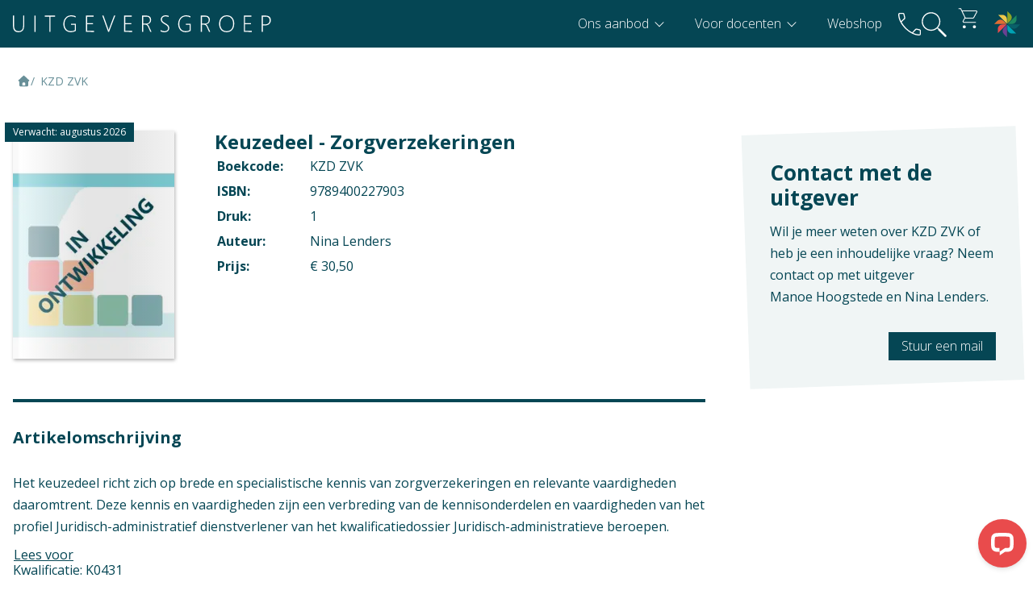

--- FILE ---
content_type: text/html; charset=UTF-8
request_url: https://www.uitgeversgroep.nl/9789400227903-keuzedeel-zorgverzekeringen
body_size: 10144
content:


<!DOCTYPE html>
<html lang="nl">
<head>
    <meta charset="utf-8">
    <meta name="viewport" content="width=device-width,initial-scale=1,maximum-scale=5">

            <meta name="theme-color" content="#054654">
        <meta name="msapplication-navbutton-color" content="#054654">
        <meta name="apple-mobile-web-app-status-bar-style" content="#054654">
    

    <link rel="preconnect" href="https://fonts.googleapis.com">
    <link rel="preconnect" href="https://fonts.gstatic.com" crossorigin>
    <link href="https://fonts.googleapis.com/css2?family=Open+Sans:wght@300..700&family=Noto+Sans:ital,wght@0,100..900;1,100..900&display=swap" rel="stylesheet">

        <link rel="stylesheet" href="https://fonts.googleapis.com/css2?family=Material+Symbols+Outlined:opsz,wght,FILL,GRAD@48,300,0,0" />


            <link rel="icon" href="/static/img/favicon.1765196387.ico" sizes="any">
                <link rel="apple-touch-icon" href="/static/img/icon-180x180.1765196387.png">
    


        <link rel="stylesheet" href="/static/css/default.1766484576.css">
            <style>
            body {
                --text: var(--blue);
            }
        </style>
    
            <script src="https://cdn-eu.readspeaker.com/script/14999/webReader/webReader.js?pids=wr" type="text/javascript" id="rs_req_Init"></script>
    <title>KZD ZVK | Uitgeversgroep</title>
<script>
            if ((navigator.doNotTrack != "1" && 0) || !0) {
                window.addEventListener("load", function(){
                    window.cookieconsent.initialise({
                        "palette": {
                            "popup": {
                                "background": "#054654",
                                "text": "#ffffff",
                                "link": "#ffffff"
                            },
                            "button": {
                                "background":  "block" === "wire" ? "transparent" :  "#e94b4c",
                                "text": "block" === "wire" ? "#e94b4c" : "#fff",
                                "border":  "block" === "wire" ? "#e94b4c" : undefined
                            },
                            "highlight": {
                                "background":  "block" === "wire" ? "transparent" :  "#e94b4c",
                                "text": "block" === "wire" ? "#e94b4c" : "#fff",
                                "border":  "block" === "wire" ? "#e94b4c" : undefined
                            }
                        },
                        "position": "bottom-left" === "toppush" ? "top" : "bottom-left",
                        "static": "bottom-left" === "toppush",
                        "theme": "block",
                        "type": "opt-in",
                        "content": {
                            "message": "<h3>Deze website maakt gebruik van cookies</h3><br>We gebruiken cookies om content en advertenties te personaliseren, om functies voor social media te bieden en om ons websiteverkeer te analyseren.&nbsp;",
                            "dismiss": "Cookies accepteren",
                            "link": "Meer informatie",
                            "href": "/privacy-en-veiligheid",
                            "allow":"Cookies toestaan",
                            "deny":"Weigeren",
                            "target":"_blank"
                        },
                        "revokable":0 === 1 ? true : false,
                        "dismissOnScroll":0 > 0 ? 0 : false,
                        "dismissOnTimeout":0 > 0 ? (0 * 1000) : false,
                        "cookie": {
                            "expiryDays":365 !== 0 ? 365 : 365,
                            "secure":0 === 1 ? true : false
                        },
                        onInitialise: function (status) {
                            var type = this.options.type;
                            var didConsent = this.hasConsented();
                            if (type == "opt-in" && didConsent) {
                                // enable cookies
                                if (typeof optInCookiesConsented === "function") {
                                    optInCookiesConsented();
                                    console.log("Opt in cookies consented");
                                } else {
                                    console.log("Opt in function not defined!");
                                }
                            }
                            if (type == "opt-out" && !didConsent) {
                                // disable cookies
                                if (typeof optOutCookiesNotConsented === "function") {
                                    optOutCookiesNotConsented();
                                    console.log("Opt out cookies not consented");
                                } else {
                                    console.log("Opt out function not defined!");
                                }
                            }
                        },
                        onStatusChange: function(status, chosenBefore) {
                            var type = this.options.type;
                            var didConsent = this.hasConsented();
                            if (type == "opt-in" && didConsent) {
                                // enable cookies
                                if (typeof optInCookiesConsented === "function") {
                                    optInCookiesConsented();
                                    console.log("Opt in cookies consented");
                                } else {
                                    console.log("Opt in function not defined!");
                                }
                            }
                            if (type == "opt-out" && !didConsent) {
                                // disable cookies
                                if (typeof optOutCookiesNotConsented === "function") {
                                    optOutCookiesNotConsented();
                                    console.log("Opt out cookies not consented");
                                } else {
                                    console.log("Opt out function not defined!");
                                }
                            }
                        },
                        onRevokeChoice: function() {
                            var type = this.options.type;
                            if (type == "opt-in") {
                                // disable cookies
                                if (typeof optInCookiesRevoked === "function") {
                                    optInCookiesRevoked();
                                    console.log("Opt in cookies revoked");
                                } else {
                                    console.log("Opt in revoked function not defined!");
                                }
                            }
                            if (type == "opt-out") {
                                // enable cookies
                                if (typeof optOutCookiesRevoked === "function") {
                                    optOutCookiesRevoked();
                                    console.log("Opt out cookies revoked");
                                } else {
                                    console.log("Opt out revoked function not defined!");
                                }
                            }
                        }
                    });
                });
            } else if (0) {
                // disable cookies
                if (typeof optOutCookiesNotConsented === "function") {
                    optOutCookiesNotConsented();
                    console.log("Opt out cookies not consented");
                } else {
                    console.log("Opt out function not defined!");
                }
            }
        </script>
<script>dataLayer = [];
(function(w,d,s,l,i){w[l]=w[l]||[];w[l].push({'gtm.start':
new Date().getTime(),event:'gtm.js'});var f=d.getElementsByTagName(s)[0],
j=d.createElement(s),dl=l!='dataLayer'?'&l='+l:'';j.async=true;j.src=
'https://www.googletagmanager.com/gtm.js?id='+i+dl;f.parentNode.insertBefore(j,f);
})(window,document,'script','dataLayer','GTM-5RSLB5');
</script><meta name="generator" content="SEOmatic">
<meta name="keywords" content="Beroepsgericht lesmateriaal, lesboek, lesmethode, vmbo, mbo, praktijkonderwijs">
<meta name="description" content="De Uitgeversgroep is een beroepsgerichte uitgeverij die studiemateriaal ontwikkelt voor het vmbo, praktijkonderwijs en mbo.">
<meta name="referrer" content="no-referrer-when-downgrade">
<meta name="robots" content="all">
<meta content="nl" property="og:locale">
<meta content="Uitgeversgroep" property="og:site_name">
<meta content="website" property="og:type">
<meta content="https://www.uitgeversgroep.nl/9789400227903-keuzedeel-zorgverzekeringen" property="og:url">
<meta content="KZD ZVK" property="og:title">
<meta content="De Uitgeversgroep is een beroepsgerichte uitgeverij die studiemateriaal ontwikkelt voor het vmbo, praktijkonderwijs en mbo." property="og:description">
<meta content="https://www.uitgeversgroep.nl/assets/uploads/Boeken/_1200x630_crop_center-center_82_none/1-in-ontwikkeling.jpg?mtime=1768820784" property="og:image">
<meta content="1200" property="og:image:width">
<meta content="630" property="og:image:height">
<meta content="Studenten en leerlingen gebruiken lesmateriaal Uitgeversgroep" property="og:image:alt">
<meta content="https://www.instagram.com/uitgeversgroep/" property="og:see_also">
<meta content="https://www.youtube.com/user/Uitgeversgroep" property="og:see_also">
<meta content="https://www.linkedin.com/company/uitgeversgroep" property="og:see_also">
<meta content="https://www.facebook.com/Uitgeversgroep" property="og:see_also">
<meta name="twitter:card" content="summary_large_image">
<meta name="twitter:creator" content="@">
<meta name="twitter:title" content="KZD ZVK">
<meta name="twitter:description" content="De Uitgeversgroep is een beroepsgerichte uitgeverij die studiemateriaal ontwikkelt voor het vmbo, praktijkonderwijs en mbo.">
<meta name="twitter:image" content="https://www.uitgeversgroep.nl/assets/uploads/Boeken/_800x418_crop_center-center_82_none/1-in-ontwikkeling.jpg?mtime=1768820784">
<meta name="twitter:image:width" content="800">
<meta name="twitter:image:height" content="418">
<meta name="twitter:image:alt" content="Studenten en leerlingen gebruiken lesmateriaal Uitgeversgroep">
<link href="https://www.uitgeversgroep.nl/9789400227903-keuzedeel-zorgverzekeringen" rel="canonical">
<link href="https://www.uitgeversgroep.nl/" rel="home">
<link type="text/plain" href="https://www.uitgeversgroep.nl/humans.txt" rel="author">
<link href="https://www.uitgeversgroep.nl/cpresources/67baf882/css/cookieconsent.min.css?v=1766484607" rel="stylesheet"></head>

<body class="body--preloading body-accent-- default" data-id="6672" data-site-group="1"><noscript><iframe src="https://www.googletagmanager.com/ns.html?id=GTM-5RSLB5"
height="0" width="0" style="display:none;visibility:hidden"></iframe></noscript>

        <div class="hmcms-popup hmcms-popup--examinfo">
        <div class="hmcms-popup__container">
            <div class="hmcms-popup__close"></div>
            <div class="hmcms-popup__title">Exameninformatie</div>
            <div class="hmcms-popup__content"><dl><dt>Context</dt><dd>Mbo: Keuzedelen</dd><dt>Vak</dt><dd>Keuzedelen</dd><dt>Opleiding / Kwalificatiedossier</dt><dd>Mbo - Handel en economie - Business Services<br /></dd><dt>Examen / Kwalificatie / Uitstroom</dt><dd>Mbo - Handel en economie - Business Services - Legal, Insurance &amp; HR Services Specialist<br /></dd><dt>K-code</dt><dd>K0413</dd></dl></div>
        </div>
    </div>

    
    <div class="hmcms-popup hmcms-popup--productinfo">
        <div class="hmcms-popup__container">
            <div class="hmcms-popup__close"></div>
            <div class="hmcms-popup__title">Productinformatie</div>
            <div class="hmcms-popup__content"><dl><dt>Verschijningsvorm</dt><dd>E+Boek</dd><dt>Aantal pagina's</dt><dd>100</dd></dl></div>
        </div>
    </div>

            <div id="readspeaker_button1" class="rs_skip rsbtn rs_preserve">
            <a rel="nofollow" class="rsbtn_play" title="Laat de tekst voorlezen met ReadSpeaker webReader" href="https://app-eu.readspeaker.com/cgi-bin/rsent?customerid=14999&amp;lang=nl_nl&amp;voice=Ilse&amp;readid=maincontent&amp;url=https%3A%2F%2Fwww.uitgeversgroep.nl%2F9789400227903-keuzedeel-zorgverzekeringen">
                <span class="rsbtn_left rsimg rspart"><span class="rsbtn_text"><span>Lees voor</span></span></span>
                <span class="rsbtn_right rsimg rsplay rspart"></span>
            </a>
        </div>
    
    <main id="maincontent" class="layout-content">
                     

<header class="layout-header">
    <div class="content-container">
        <div class="layout-header__logo">
            <a href="/" title="Terug naar homepage" aria-label="Terug naar homepage">
                <img src="/static/img/logo.1744276166.svg" width="180" height="40" class="layout-header__logo__img" alt="Uitgeversgroep">
            </a>
        </div>


        <div id="nav" class="layout-menu__nav">
	        <nav id="navbar">
												<ul>
					
												                       						                          						
						<li class="nav-item">
														<a  class=" sub" >
								Ons aanbod
							</a>
															<ul>
									
												                       						                          						     																				
						<li class="nav-item">
														<a  href="https://www.uitgeversgroep.nl/vmbo" class=" " >
								Vmbo
							</a>
													</li>

					
												                       						                          						     																				
						<li class="nav-item">
														<a  href="https://www.uitgeversgroep.nl/mbo" class=" " >
								Mbo
							</a>
													</li>

					
												                       						                          						     																				
						<li class="nav-item">
														<a  href="https://www.uitgeversgroep.nl/pro" class=" " >
								Pro
							</a>
													</li>

					
												                       						                          						     																				
						<li class="nav-item">
														<a  href="https://www.uitgeversgroep.nl/talen-en-algemene-vakken" class=" " >
								Talen &amp; Algemene vakken
							</a>
													</li>

					
												                       						                          						     																				
						<li class="nav-item">
														<a  href="https://www.uitgeversgroep.nl/digitale-vaardigheden" class=" " >
								Digitale vaardigheden
							</a>
													</li>

					
												                       						                          						     																				
						<li class="nav-item">
														<a  href="https://www.uitgeversgroep.nl/internationaal-aanbod" class=" " >
								Internationaal aanbod
							</a>
													</li>

					
												                       						                          						     																				
						<li class="nav-item">
														<a  href="https://www.uitgeversgroep.nl/totaaloverzicht" class=" " >
								Totaaloverzicht
							</a>
													</li>

													</ul>
													</li>

					
												                       						                          						     																				
						<li class="nav-item">
														<a  class=" sub" >
								Voor docenten
							</a>
															<ul>
									
												                       						                          						     																				
						<li class="nav-item">
														<a  href="https://www.uitgeversgroep.nl/online-leeromgeving" class=" " >
								Online leeromgeving
							</a>
													</li>

					
												                       						                          						     																				
						<li class="nav-item">
														<a  href="https://www.uitgeversgroep.nl/afspraak-en-service" class=" " >
								Contact met uitgever
							</a>
													</li>

					
												                       						                          						     																				
						<li class="nav-item">
														<a  href="https://www.uitgeversgroep.nl/beoordelingsexemplaar" class=" " >
								Beoordelingsexemplaar
							</a>
													</li>

					
												                       						                          						     																				
						<li class="nav-item">
														<a  href="https://www.uitgeversgroep.nl/onderwijsconcept" class=" " >
								Onderwijsconcept
							</a>
													</li>

					
												                       						                          						     																				
						<li class="nav-item">
														<a  href="https://www.uitgeversgroep.nl/evenementen" class=" " >
								Evenementen
							</a>
													</li>

					
												                       						                          						     																				
						<li class="nav-item">
														<a  href="https://www.uitgeversgroep.nl/doorlopende-leerroutes-vmbo-mbo" class=" " >
								Doorlopende leerroutes
							</a>
													</li>

					
												                       						                          						     																				
						<li class="nav-item">
														<a  href="https://www.uitgeversgroep.nl/maatwerk" class=" " >
								Maatwerk
							</a>
													</li>

													</ul>
													</li>

					
												                       						                          						                    													
						<li class="nav-item">
														<a  href="https://www.uitgeversgroep.nl/zoekresultaten" class=" " >
								Webshop
							</a>
													</li>

					


				</ul>
			</nav>
		</div>
		<div class="utility-layout-nav">
	        <div class="nav-item nav-item--contact">
				<a href="tel:0031736130309" aria-label="bel ons">
					<i class="icon">
						<svg id="Laag_1" data-name="Laag 1" xmlns="http://www.w3.org/2000/svg" viewBox="0 0 31.85 31.77">
						  <path fill="#fff" d="M29.67,31.77c-3.37,0-6.82-.91-10.34-2.73-3.52-1.82-6.71-4.16-9.58-7.01-2.87-2.85-5.21-6.03-7.03-9.54C.91,8.99,0,5.55,0,2.17c0-.62.21-1.14.62-1.55.41-.41.93-.62,1.55-.62h4.42c.57,0,1.05.17,1.45.51.4.34.67.81.79,1.39l1.04,4.45c.09.52.08.99-.04,1.41-.12.42-.34.76-.65,1.03l-4.43,4.17c1.97,3.28,4.13,6.08,6.49,8.41,2.36,2.33,5.11,4.35,8.28,6.08l4.29-4.48c.33-.37.7-.62,1.09-.76.39-.14.82-.16,1.28-.06l3.76.84c.59.11,1.05.38,1.39.8.34.42.51.94.51,1.54v4.25c0,.62-.21,1.14-.62,1.55-.41.41-.93.62-1.55.62ZM3.95,11.6l4.2-3.91c.1-.1.17-.24.21-.42.04-.18.04-.35.02-.5l-1.03-4.62c-.03-.21-.11-.36-.25-.46-.14-.1-.31-.15-.52-.15H2.08c-.15,0-.28.05-.38.15-.1.1-.15.23-.15.38-.05,1.33.14,2.79.58,4.39s1.05,3.31,1.83,5.13ZM20.98,28.13c1.37.71,2.88,1.24,4.53,1.59,1.65.35,3.07.53,4.27.55.15,0,.28-.05.38-.15.1-.1.15-.23.15-.38v-4.47c0-.21-.05-.38-.15-.52-.1-.14-.26-.22-.46-.25l-3.92-.82c-.15-.03-.29-.02-.4.02-.12.04-.24.11-.37.21,0,0-4.03,4.23-4.03,4.23Z"/>
						</svg>
					</i>
				</a>
			</div>
			<div class="nav-item nav-item--icon-search">
				<a class="js-toggle-search">
					<i class="icon">
						<svg id="Laag_2" xmlns="http://www.w3.org/2000/svg" xmlns:xlink="http://www.w3.org/1999/xlink" viewBox="0 0 23.99 23.99"><defs><style>.cls-1{fill:#fff;}.cls-2{clip-path:url(#clippath);}.cls-3{fill:none;}</style><clipPath id="clippath"><rect class="cls-3" width="23.99" height="23.99"/></clipPath></defs><g id="_Laag_"><g class="cls-2"><path class="cls-1" d="m4.14,14.87c-2.96-2.96-2.96-7.78,0-10.73,2.96-2.96,7.78-2.96,10.73,0,2.96,2.96,2.96,7.77,0,10.73-2.96,2.96-7.77,2.96-10.73,0ZM15.61,3.39C12.24.02,6.76.02,3.39,3.39.02,6.76.02,12.24,3.39,15.61c3.26,3.26,8.51,3.37,11.89.31l.84.84c-.13.37-.05.8.25,1.1l5.67,5.67c.41.41,1.08.41,1.49,0,.41-.41.41-1.08,0-1.49l-5.67-5.66c-.3-.3-.73-.38-1.1-.25l-.84-.84c3.06-3.39,2.95-8.63-.31-11.89Z"/></g></g></svg>
					</i>
				</a>
				<div class="layout-search">
					<form action="https://www.uitgeversgroep.nl/webshop" method="GET">
						<input type="search" name="query" placeholder="Waar ben je naar op zoek?" autocomplete="off">
					</form>
				</div>
			</div>
			<a href="https://webshop.uitgeversgroep.nl/?origin=https://www.uitgeversgroep.nl/9789400227903-keuzedeel-zorgverzekeringen" class="nav-item nav-item--iframe-cart">
				<svg xmlns="http://www.w3.org/2000/svg" height="48" viewBox="0 -960 960 960" width="48" style="position: absolute;width: 35px;top: 6.5px;left: 12px; z-index: -1;"><path fill="#fff" d="M295.249-115.615q-23.682 0-39.658-16.415-15.976-16.414-15.976-40.413 0-23.999 16.179-40.201 16.178-16.202 39.846-16.202 23.668 0 40.052 16.414 16.385 16.415 16.385 40.414 0 23.999-16.414 40.201-16.415 16.202-40.414 16.202Zm375.385 0q-23.682 0-39.658-16.415Q615-148.444 615-172.443q0-23.999 16.178-40.201 16.179-16.202 39.847-16.202 23.667 0 40.052 16.414 16.385 16.415 16.385 40.414 0 23.999-16.415 40.201-16.414 16.202-40.413 16.202ZM230.385-749.461l113.077 237.23h268.769q6.923 0 12.692-3.461 5.769-3.462 8.846-9.616l111.923-202.615q4.616-8.462.77-15-3.847-6.538-13.077-6.538h-503Zm-16.154-30.77h520.556q26.068 0 39.218 21.385 13.149 21.384 1.149 43.923L664.277-512.48q-8.969 14.172-22.682 22.596-13.714 8.423-29.052 8.423H324l-54.462 100.154q-5.384 9.23 0 19.999 5.385 10.77 16.923 10.77h441.001v30.769H290.846q-33.538 0-48.577-24.154-15.038-24.154.115-52.231l64.77-116.461-150.462-316.616H84.846V-860h91.615l37.77 79.769Zm129.231 268h283.384-283.384Z"></path></svg>
				<iframe id="nav-cart" title="uitgeversgroep winkelwagentje" src="https://webshop.uitgeversgroep.nl/compact"></iframe>
							</a>
			<div class="nav-item nav-item--icon-digiplein">
				<a href="https://www.digiplein.com" target="_blank" title="Digiplein" aria-label="Digiplein">
					<i class="icon">
						<svg id="Laag_1" xmlns="http://www.w3.org/2000/svg" viewBox="0 0 186.3 186.4">
							<path d="m59.5,26h-30.9l62.8,62.8v-30.9c-.1-17.6-14.3-31.9-31.9-31.9Z" style="fill:#eec84b;"/>
							<path d="m126.2,44.4c0-8.5-3.3-16.5-9.3-22.5L95,0v88.8l21.8-21.8c6.1-6.1,9.4-14.1,9.4-22.6Z" style="fill:#8da525;"/>
							<path d="m160.4,59.5v-30.9l-55,55-7.8,7.8h30.9c17.6,0,31.9-14.3,31.9-31.9Z" style="fill:#1e8961;"/>
							<path d="m128.5,95.1h-30.9l21.8,21.8c12.4,12.4,32.6,12.4,45.1,0l21.8-21.8s-57.8,0-57.8,0Z" style="fill:#0a6069;"/>
							<path d="m101.4,104l-6.4-6.3v30.9c0,17.6,14.3,31.9,31.9,31.9h30.9l-40.9-40.9h0l-15.5-15.6Z" style="fill:#00a3b4;"/>
							<path d="m91.3,97.7l-21.8,21.8c-12.4,12.4-12.4,32.6,0,45.1l21.8,21.8v-88.7Z" style="fill:#6a4092;"/>
							<path d="m26,126.9v30.9l41.8-41.8,20.9-20.9h-30.8c-17.6,0-31.9,14.3-31.9,31.8Z" style="fill:#e94b4c;"/>
							<path d="m57.9,91.4h30.9l-21.9-21.9c-6-6-14-9.3-22.5-9.3s-16.5,3.3-22.5,9.3L0,91.4h57.9Z" style="fill:#e16d33;"/>
						</svg>
					</i>
				</a>
			</div>
	        <div class="hamburger js-toggle-navigation">
				<span class="hamburger__bar hamburger__bar--top"></span>
				<span class="hamburger__bar hamburger__bar--center"></span>
				<span class="hamburger__bar hamburger__bar--bottom"></span>
			</div>
		</div>
    </div>
</header>



<div class="layout-utility hidden">



	<div class="hamburger js-toggle-navigation">
		<span class="hamburger__bar hamburger__bar--top"></span>
		<span class="hamburger__bar hamburger__bar--center"></span>
		<span class="hamburger__bar hamburger__bar--bottom"></span>
	</div>

</div>        
    

        
        
        
        

            


                 <section class="aanbod">
        <div class="content-container">
             <ul class="breadcrumbs">
            <li><a href="https://www.uitgeversgroep.nl/"><svg xmlns="http://www.w3.org/2000/svg" viewBox="0 0 640 640"><path fill="currentColor" d="M341.8 72.6C329.5 61.2 310.5 61.2 298.3 72.6L74.3 280.6C64.7 289.6 61.5 303.5 66.3 315.7C71.1 327.9 82.8 336 96 336L112 336L112 512C112 547.3 140.7 576 176 576L464 576C499.3 576 528 547.3 528 512L528 336L544 336C557.2 336 569 327.9 573.8 315.7C578.6 303.5 575.4 289.5 565.8 280.6L341.8 72.6zM304 384L336 384C362.5 384 384 405.5 384 432L384 528L256 528L256 432C256 405.5 277.5 384 304 384z"/></svg></a></li>


                        
                                                                                                                                                                                                                                                                                                                                                                                                                                                                                                                                                                                                                                                                                                                                                                                                                                                                                                                                                                                                                                                                                                                                                                                                                                                                                                                                                                                                                                                                                                                                                                                                                                                                                                                                                                                                                                                                                                                                                                                                                                                                                                                                                                                                                                                                                                                                                                                                                                                                                                                                                                                                                                                                                                                                                                                                                                                                                                                                                                                                                                                                                                                                                                                                                                                                                                                                                                                                                                                                                                                                                                                                                                                                                                                                                                                                                                                                                                                                                                                                                                                                                                                                                                                                                                                                                                                                                                                                                                                                                                                                                                                                                                                                                                                                                                                                                                                                                                                                                                                                                                                                                                                                                                                                                                                                                                                                                                                                                                                                                                                                                                                                                                                                                                                                                                                                                                                                                                                                                                                                                                                                                                                                                                                                                                                                                                                                                                                                                                                                                                                                                                                                                                                                                                                                                                                                                                                                                                                                                                                                                                                                                                                                                                                                                                                                                                                                                                                                                                                                                                                                                                                                                                                                                                                                                                                                                                                                                                                                                                                                                                                                                                                                                                                                                                                                                                                                                                                                                                                                                                                                                                                                                                                                                                                                                                                                                                                                                                                                                                                                                                                                                                                                                                                                                                                                                                                                                                                                                                                                                                                                                                                                                                                                                                                                                                                                                                                                                                                                                                                                                                                                                                                                                                                                                                                                                                                                                                                                                                                                                                                                                                                                                                                                                                                                                                                                                                                                                                                                                                                                                                                                                                                                                                                                                                                                                                                                                                                                                                                                                                                                                                                                                                                                                                                                                                                                                                                                                                                                                                                                                                                                                                                                                                                                                                                                                                                                                                                                                                                                                                                                                                                                                                                                                                                                                                                                                                                                                                                                                                                                                                                                                                                                                                                                                                                                                                                                                                                                                                                                                                                                                                                                                                                                                                                                                                                                                                                                                                                                                                                                                                                                                                                                                                                                                                                                                                                                                                                                                                                                                                                                                                                                                                                                                                                                                                                                                                                                                                                                                                                                                                                                                                                                                                                                                                                                                                                                                                                                                                                                                                                                                                                                                                                                                                                                                                                                                                                                                                                                                                                                                                                                                                                                                                                                                                                                                                                                                                                                                                                                                                                                                                                                                                                                                                                                                                                                                                                                                                                                                                                                                                                                                                                                                                                                                                                                                                                                                                                                                                                                                                                                                                                                                                                                                                                                                                                                                                                                                                                                                                                                                                                                                                                                                                                                                                                                                                                                                                                                                                                                                                                                                                                                                                                                                                                                                                                                                                                                                                                                                                                                                                                                                                                                                                                                                                                                                                                                                                                                                                                                                                                                                                                                                                                                                                                                                                                                                                                                                                                                                                                                                                                                                                                                                                                                                                                                                                                                                                                                                                                                                                                                                                                                                                                                                                                                                                                                                                                                                                                                                                                                                                                                                                                                                                                                                                                                                                                                                                                                                                                                                                                                                                                                                                                                                                                                                                                                                                                                                                                                                                                                                                                                                                                                                                                                                                                                                                                                                                                                                                                                                                                                                                                                                                                                                                                                                                                                                                                                                                                                                                                                                                                                                                                                                                                                                                                                                                                                                                                                                                                                                                                                                                                                                                                                                                                                                                                                                                                                                                                                                                                                                                                                                                                                                                                                                                                                                                                                                                                                                                                                                                                                                                                                                                                                                                                                                                                                                                                                                                                                                                                                                                                                                                                                                                                                                                                                                                                                                                                                                                                                                                                                                                                                                                                                                                                                                                                                                                                                                                                                                                                                                                                                                                                                                                                                                                                                                                                                                                                                                                                                                                                                                                                                                                                                                                                                                                                                                                                                                                                                                                                                                                                                                                                                                                                                                                                                                                                                                                                                                                                                                                                                                                                                                                                                                                                                                                                                                                                                                                                                                                                                                                                                                                                                                                                                                                                                                                                                                                                                                                                                                                                                                                                                                                                                                                                                                                                                                                                                                                                                                                                                                                                                                                                                                                                                                                                                                                                                                                                                                                                                                                                                                                                                                                                                                                                                                                                                                                                                                                                                                                                                                                                                                                                                                                                                                                                                                                                                                                                                                                                                                                                                                                                                                                                                                                                                                                                                                                                                                                                                                                                                                                                                                                                                                                                                                                                                                                                                                                                                                                                                                                                                                                                                                                                                                                                                                                                                                                                                                                                                                                                                                                                                                                                                                                                                                                                                                                                                                                                                                                                                                                                                                                                                                                                                                                                                                                                                                                                                                                                                                                                                                                                                                                                                                                                                                                                                                                                                                                                                                                                                                                                                                                                                                                                                                                                                                                                                                                                                                                                                                                                                                                                                                                                                                                                                                                                                                                                                                                                                                                                                                                                                                                                                                                                                                                                                                                                                                                                                                                                                                                                                                                                                                                                                                                                                                                                                                                                                                                                                                                                                                                                                                                                                                                                                                                                                                                                                                                                                                                                                                                                                                                                                                                                                                                                                                                                                                                                                                                                                                                                                                                                                                                                                                                                                                                                                                                                                                                                                                                                                                                                                                                                                                                                                                                                                                                                                                                                                                                                                                                                                                                                                                                                                                                                                                                                                                                                                                                                                                                                                                                                                                                                                                                                                                                                                                                                                                                                                                                                                                                                                                                                                                                                                                                                                                                                                                                                                                                                                                                                                                                                                                                                                                                                                                                                                                                                                                                                                                                                                                                                                                                                                                                                                                                                                                                                                                                                                                                                                                                                                                                                                                                                                                                                                                                                                                                                                                                                                                                                                                                                                                                                                                                                                                                                                                                                                                                                                                                                                                                                                                                                                                                                                                                                                                                                                                                                                                                                                                                                                                                                                                                                                                                                                                                                                                                                                                                                                                                                                                                                                                                                                                                                                                                                                                                                                                                                                                                                                                                                                                                                                                                                                                                                                                                                                                                                                                                                                                                                                                                                                                                                                                                                                                                                                                                                                                                                                                                                                                                                                                                                                                                                                                                                                                                                                                                                                                                                                                                                                                                                                                                                                                                                                                                                                                                                                                                                                                                                                                                                                                                                                                                                                                                                                                                                                                                                                                                                                                                                                                                                                                                                                                                                                                                                                                                                                                                                                                                                                                                                                                                                                                                                                                                                                                                                                                                                                                                                                                                                                                                                                                                                                                                                                                                                                                                                                                                                                                                                                                                                                                                                                                                                                                                                                                                                                                                                                                                                                                                                                                                                                                                                                                                                                                                                                                                                                                                                                                                                                                                                                                                                                                                                                                                                                                                                                                                                                                                                                                                                                                                                                                                                                                                                                                                                                                                                                                                                                                                                                                                                                                                                                                                                                                                                                                                                                                                                                                                                                                                                                                                                                                                                                                                                                                                                                                                                                                                                                                                                                                                                                                                                                                                                                                                                                                                                                                                                                                                                                                                                                                                                                                                                                                                                                                                                                                                                                                                                                                                                                                                                                                                                                                                                                                                                                                                                                                                                                                                                                                                                                                                                                                                                                                                                                                                                                                                                                                                                                                                                                                                                                                                                                                                                                                                                                                                                                                                                                                                                                                                                                                                                                                                                                                                                                                                                                                                                                                                                                                                                                                                                                                                                                                                                                                                                                                                                                                                                                                                                                                                                                                                                                                                                                                                                                                                                                                                                                                                                                                                                                                                                                                                                                                                                                                                                                                                                                                                                                                                                                                                                                                                                                                                                                                                                                                                                                                                                                                                                                                                                                                                                                                                                                                                                                                                                                                                                                                                                                                                                                                                                                                                                                                                                                                                                                                                                                                                                                                                                                                                                                                                                                                                                                                                                                                                                                                                                                                                                                                                                                                                                                                                                                                                                                                                                                                                                                                                                                                                                                                                                                                                                                                                                                                                                                                                                                                                                                                                                                                                                                                                                                                                                                                                                                                                                                                                                                                                                                                                                                                                                                                                                                                                                                                                                                                                                                                                                                                                                                                                                                                                                                                                                                                                                                                                                                                                                                                                                                                                                                                                                                                                                                                                                                                                                                                                                                                                                                                                                                                                                                                                                                                                                                                                                                                                                                                                                                                                                                                                                                                                                                                                                                                                                                                                                                                                                                                                                                                                                                                                                                                                                                                                                                                                                                                                                                                                                                                                                                                                                                                                                                                                                                                                                                                                                                                                                                                                                                                                                                                                                                                                                                                                                                                                                                                                                                                                                                                                                                    
            


            <li><span>
                                    KZD ZVK
                </span>
            </li>
        </ul>


            <div class="book-details__main-columns" style="margin-top: 50px;">
                <div>
                    <div class="book-details__columns">
                        <div class="book-details__image    not-available">
                                                                                                <div class="book-item__ribbon" style="margin:-10px;">Verwacht: augustus 2026</div>
                                                                                        <picture><img src="/assets/uploads/Boeken/_200xAUTO_crop_center-center_80_none/222208/1-in-ontwikkeling.1768823702.webp" width="200" height="283" alt="Omslag van het leerwerkboek voor &#039;Mbo: Keuzedelen&#039; met de titel &#039;Keuzedeel - Zorgverzekeringen&#039;"></picture>
                        </div>
                        <div class="book-details__info" data-bookAvailability="2">
                            <h1 style="margin-top: 0; margin-bottom:0; line-height: 1.2; font-size:24px;">Keuzedeel - Zorgverzekeringen</h1>


                                                                                                                    
                                                        
                                                        
                                                        
                                                        
                                                        
                                                        

                            
                            <table>
                                <tr><th>Boekcode:</th><td>KZD ZVK</td></tr>
                                                                <tr><th>ISBN:</th><td>9789400227903</td></tr>
                                <tr><th>Druk: </th><td>1</td></tr>
                                <tr><th>Auteur: </th><td>Nina Lenders</td></tr>
                                                                    <tr><th>Prijs: </th><td>€ 30,50</td></tr>                                                            </table>

                            <div class="book-deails__info-buttons" data="2">
                            
                                                                                                            </div>

                                                    </div>
                    </div>
                    <div class="book-details__desc">
                                                    <h4> Artikelomschrijving </h4>
                            Het keuzedeel richt zich op brede en specialistische kennis van zorgverzekeringen en relevante vaardigheden daaromtrent. Deze kennis en vaardigheden zijn een verbreding van de kennisonderdelen en vaardigheden van het profiel Juridisch-administratief dienstverlener van het kwalificatiedossier Juridisch-administratieve beroepen.<br /><br />Kwalificatie: K0431<p>Bij aanschaf van dit artikel ontvang je een papieren leerwerkboek. Op de achterkant van dit boek vind je een unieke licentiecode waarmee je 3 schooljaren lang toegang krijgt tot het digitale boek op Digiplein.</p><p>Voor docenten wordt dit leerwerkboek aangeboden met omvangrijke ondersteuning. Hierbij kun je denken aan:</p><ul><li>Docentenhandleiding</li><li>Toetsvragen</li><li>PowerPointpresentaties</li></ul>

                            <a style="display: inline-block;" href="" class="button js-open-productinfo">Bekijk productinformatie</a>
                             <a href="" style="display: inline-block;" class="button js-open-examinfo">Bekijk exameninformatie</a>                                                                                 
                                            </div>
                </div>
                <div class="book-details__order-info">
                   
                    <div class="card">
                        <div class="card__image">
                        </div>
                        <div class="card__content">
                            <h3 class="card__title">Contact met de uitgever</h3>
                            <p>
                                Wil je meer weten over KZD ZVK of heb je een inhoudelijke vraag? Neem contact op met uitgever <span style="white-space: nowrap;">Manoe Hoogstede en Nina Lenders</span>.
                            </p>

                            <div class="card__buttons " style="margin-top: 20px;">
                                                                <a class="button" href="mailto:n.lenders@uitgeversgroep.nl" rel="noopener noreferrer" target="_blank">Stuur een mail</a>
                            </div>
                        </div>
                    </div>
                </div>
            </div>
        </div>
    </section>


            

            


            
            
    </main>


    <footer class="layout-footer">
    <div class="content-container">
        <div class="footer-columns">
                                                                                   

                                            <div class="footer-column">
                            <h4>
                                Over Ons
                            </h4>
                            <ul>
                                                                                                                                                                                                                                   
                                                                        <li class="">
                                        <a href="https://www.uitgeversgroep.nl/over-ons">
                                                                                        Wie zijn wij?
                                        </a>
                                    </li>
                                                                                                                                                                                                                                   
                                                                        <li class="">
                                        <a href="https://www.uitgeversgroep.nl/team">
                                                                                        Team
                                        </a>
                                    </li>
                                                                                                                                                                                                                                   
                                                                        <li class="">
                                        <a href="https://www.uitgeversgroep.nl/vacatures">
                                                                                        Vacatures
                                        </a>
                                    </li>
                                                                                                                                                                                                                                   
                                                                        <li class="">
                                        <a href="https://www.uitgeversgroep.nl/meewerken-als-auteur">
                                                                                        Meewerken als auteur
                                        </a>
                                    </li>
                                                            </ul>
                        </div>
                                                                               

                                                                               

                                                                               

                                                                               

                                                                               

                                            <div class="footer-column">
                            <h4>
                                Voor docenten
                            </h4>
                            <ul>
                                                                                                                                                                                                                                   
                                                                        <li class="">
                                        <a href="https://www.uitgeversgroep.nl/afspraak-en-service">
                                                                                        Contact met uitgever
                                        </a>
                                    </li>
                                                                                                                                                                                                                                   
                                                                        <li class="">
                                        <a href="https://www.uitgeversgroep.nl/beoordelingsexemplaar">
                                                                                        Beoordelingsexemplaar
                                        </a>
                                    </li>
                                                                                                                                                                                                                                   
                                                                        <li class="">
                                        <a href="https://www.uitgeversgroep.nl/educatieve-videos">
                                                                                        Educatieve video&#039;s
                                        </a>
                                    </li>
                                                                                                                                                                                                                                   
                                                                        <li class="">
                                        <a href="https://www.uitgeversgroep.nl/toetsing">
                                                                                        Toetsing
                                        </a>
                                    </li>
                                                            </ul>
                        </div>
                                                                               

                                                                               

                                                                               

                                                                               

                                                                               

                                            <div class="footer-column">
                            <h4>
                                Support
                            </h4>
                            <ul>
                                                                                                                                                                                                                                   
                                                                        <li class="">
                                        <a href="https://www.uitgeversgroep.nl/klantenservice">
                                                                                        Klantenservice
                                        </a>
                                    </li>
                                                                                                                                                                                                                       <li class="">
                                        <a href="tel:+31736130309">
                                                                                            <svg xmlns="http://www.w3.org/2000/svg" viewBox="0 0 512 512"><path fill="currentColor" d="M164.9 24.6c-7.7-18.6-28-28.5-47.4-23.2l-88 24C12.1 30.2 0 46 0 64C0 311.4 200.6 512 448 512c18 0 33.8-12.1 38.6-29.5l24-88c5.3-19.4-4.6-39.7-23.2-47.4l-96-40c-16.3-6.8-35.2-2.1-46.3 11.6L304.7 368C234.3 334.7 177.3 277.7 144 207.3L193.3 167c13.7-11.2 18.4-30 11.6-46.3l-40-96z"/></svg>
                                                                                        073 - 613 03 09
                                        </a>
                                    </li>
                                                                                                                                                                                                                                   
                                                                        <li class="">
                                        <a href="https://www.uitgeversgroep.nl/toegankelijkheid">
                                                                                        Digitale toegankelijkheid
                                        </a>
                                    </li>
                                                            </ul>
                        </div>
                                                                               

                                                                               

                                                                               

                                    
            

            <div class="footer-column footer-column--on-end">
                <div class="footer__newsletter">
                                            <h4>Volg ons op de socials!</h4>
                        <p>Blijf op de hoogte van ontwikkelingen binnen ons lesmateriaal, volg ons! </p>
                    
                                                                            </div>

                                            <ul class="footer-socials">
                            <li><a href="https://www.linkedin.com/company/uitgeversgroep" target="_blank" aria-title="Linkedin"><i class="icon icon-linkedin"></i></a></li>
                            <li><a href="https://www.youtube.com/user/Uitgeversgroep" target="_blank" aria-title="Youtube"><i class="icon icon-youtube"></i></a></li>
                            <li><a href="https://www.instagram.com/uitgeversgroep/" target="_blank" aria-title="Instagram"><i class="icon icon-instagram"></i></a></li>
                        </ul>
                    
                </div>
            

        </div>
        <nav class="footer__nav">
    <ul>
                    <li>
                                    <span>&copy; 2026 Educatieve uitgeversgroep, alle rechten voorbehouden</span>
                
            </li>
            <li>
                <a href="https://holidaymedia.nl/webdesign-holidaymedia.htm">Realisatie: Holiday Media</a>
            </li>

            
                                                                                                    
                                <li>
                    <a href="https://www.uitgeversgroep.nl/voorwaarden">
                        Voorwaarden
                    </a>
                </li>
                
            
                                                                                                    
                                <li>
                    <a href="https://www.uitgeversgroep.nl/privacy-en-veiligheid">
                        Privacy &amp; veiligheid
                    </a>
                </li>
                
            
                                                                                                    
                                <li>
                    <a href="https://www.uitgeversgroep.nl/disclaimer">
                        Disclaimer
                    </a>
                </li>
                
            
                                                                                                    
                                <li>
                    <a href="https://www.uitgeversgroep.nl/sitemap">
                        Sitemap
                    </a>
                </li>
                
                </ul>

</nav>    </div>
</footer>

    <script src="https://lib.hmcms.nl/js/2/jquery-3.6.0.js"></script>
    <script src="//lib.hmcms.nl/js/2/libloader.js?load=hm.protofish,hm.svg,hm.responsy,hm.swiper10"></script>

    <script src="/static/js/book-shelf.1756278630.js"></script>
    <script src="/static/js/default.1761025806.js"></script>
    <script src="/static/js/svg.min.1744276166.js"></script>
    


<script type="application/ld+json">{"@context":"https://schema.org","@graph":[{"@type":"WebSite","author":{"@id":"https://www.uitgeversgroep.nl#identity"},"copyrightHolder":{"@id":"https://www.uitgeversgroep.nl#identity"},"copyrightYear":"2023","creator":{"@id":"#creator"},"dateCreated":"2023-06-16T11:55:40+02:00","dateModified":"2026-01-02T12:23:59+01:00","datePublished":"2023-06-16T11:55:00+02:00","description":"De Uitgeversgroep is een beroepsgerichte uitgeverij die studiemateriaal ontwikkelt voor het vmbo, praktijkonderwijs en mbo.","headline":"KZD ZVK","image":{"@type":"ImageObject","url":"https://www.uitgeversgroep.nl/assets/uploads/Boeken/1-in-ontwikkeling.jpg"},"inLanguage":"nl","mainEntityOfPage":"https://www.uitgeversgroep.nl/9789400227903-keuzedeel-zorgverzekeringen","name":"KZD ZVK","publisher":{"@id":"#creator"},"url":"https://www.uitgeversgroep.nl/9789400227903-keuzedeel-zorgverzekeringen"},{"@id":"https://www.uitgeversgroep.nl#identity","@type":"LocalBusiness","address":{"@type":"PostalAddress","addressCountry":"Nederland","addressLocality":"Den Bosch","addressRegion":"Noord-Brabant","postalCode":"5215 MK","streetAddress":"Het Sterrenbeeld 13"},"alternateName":"Educatieve uitgeverij","description":"De Uitgeversgroep is een beroepsgerichte uitgeverij die studiemateriaal ontwikkelt voor het vmbo, praktijkonderwijs en mbo.","email":"info@uitgeversgroep.nl","founder":"Jeroen van Esch","foundingDate":"01-04-1991","foundingLocation":"Den Bosch","image":{"@type":"ImageObject","height":"940","url":"https://www.uitgeversgroep.nl/assets/uploads/Algemene-fotos/Uitgeversgroep-logo-Zonder-vouw.png","width":"4496"},"logo":{"@type":"ImageObject","height":"60","url":"https://www.uitgeversgroep.nl/assets/uploads/Algemene-fotos/_600x60_fit_center-center_82_none/Uitgeversgroep-logo-Zonder-vouw.png?mtime=1709023068","width":"287"},"name":"Uitgeversgroep","openingHoursSpecification":[{"@type":"OpeningHoursSpecification","closes":"16:30:00","dayOfWeek":["Monday"],"opens":"08:00:00"},{"@type":"OpeningHoursSpecification","closes":"16:30:00","dayOfWeek":["Tuesday"],"opens":"08:00:00"},{"@type":"OpeningHoursSpecification","closes":"16:30:00","dayOfWeek":["Wednesday"],"opens":"08:00:00"},{"@type":"OpeningHoursSpecification","closes":"16:30:00","dayOfWeek":["Thursday"],"opens":"08:00:00"},{"@type":"OpeningHoursSpecification","closes":"16:30:00","dayOfWeek":["Friday"],"opens":"08:00:00"}],"priceRange":"$","sameAs":["https://www.facebook.com/Uitgeversgroep","https://www.linkedin.com/company/uitgeversgroep","https://www.youtube.com/user/Uitgeversgroep","https://www.instagram.com/uitgeversgroep/"],"telephone":"073-6130309","url":"https://www.uitgeversgroep.nl"},{"@id":"#creator","@type":"LocalBusiness","alternateName":"Educatieve Uitgeversgroep","description":"De Uitgeversgroep is een beroepsgerichte uitgeverij die studiemateriaal ontwikkelt voor het vmbo, praktijkonderwijs en mbo.","name":"Uitgeversgroep","priceRange":"$"},{"@type":"BreadcrumbList","description":"Breadcrumbs list","itemListElement":[{"@type":"ListItem","item":"https://www.uitgeversgroep.nl/","name":"Homepage","position":1},{"@type":"ListItem","item":"https://www.uitgeversgroep.nl/9789400227903-keuzedeel-zorgverzekeringen","name":"KZD ZVK","position":2}],"name":"Breadcrumbs"}]}</script><script src="https://www.uitgeversgroep.nl/cpresources/67baf882/js/cookieconsent.min.js?v=1766484607"></script></body>
</html>



--- FILE ---
content_type: application/javascript
request_url: https://www.uitgeversgroep.nl/static/js/book-shelf.1756278630.js
body_size: 2156
content:
(function($, window, document, undefined) {
    "use strict";

    // Define variables
    var $window = $(window),
        $body = $('body'),
        $document = $(document),
        lng = 'nl';

    $document.ready(function() {

        var $filterTabbar = $body.find('.filter-tabs'),
            showAllItems = $filterTabbar.data('filter-include-all'),
            showCounter = $filterTabbar.data('filter-show-counter'),
            allFilters = $body.find('[data-filter]'),
            filterIdArr = [],
            filterCatArr = [],
            uniqueFilterIdArr = [],
            uniqueFilterCatArr = [];

        allFilters.each(function(){
            var filter = $(this),
                filterId = filter.data('filter-id'),
                filterName = filter.data('filter');

            if (filterId)
            filterIdArr.push(filterId);

            uniqueFilterIdArr = filterIdArr.filter(function(elem, index, self) {
                return index === self.indexOf(elem);
            });
        });


        allFilters.each(function(){
            var filter = $(this),
                filterCat = filter.data('tab');

            if (filterCat)
            filterCatArr.push(filterCat);

            uniqueFilterCatArr = filterCatArr.filter(function(elem, index, self) {
                return index === self.indexOf(elem);
            });
        });

        $.each(uniqueFilterIdArr, function(key, value){ // fill filters width unique filters
            var count = filterIdArr.filter(x => x == value).length,
                name = $(`.filter-item[data-filter-id="${value}"]`).first().data('filter'),
                filterName = name,
                filterNiveau = '',
                selected = $(`.filter-item[data-filter-id="${value}"]`).first().data('selected') ? true : false,
                filterCat = $(`.filter-item[data-filter-id="${value}"]`).first().data('tab'),
                // selected = $('.book-item[data-filter="' + name + '"]').length,
                filterDataName = name ;

            if(showCounter){
                filterName = `${name} <small>(${count})</small>`;
                filterDataName = `${name} (${count})`;
            }
            $body.find('.filter-tabs ul').append(`<li  data-filter-id="${value}" data-filter="${name}" data-filter-cat="${filterCat}" data-text="${filterDataName}" data-start-selected="${selected}">
                <span>
                    ${filterName}
                </span></li>`);
        });

        $.each(uniqueFilterCatArr, function(key, value){ // fill filters width unique filters
            var count = filterIdArr.filter(x => x == value).length,
                filterName = value,
                filterNiveau = '',
                selected = '',
                // selected = $('.book-item[data-filter="' + value + '"]').length,
                filterDataName = value ;

                if(key == 0) selected = 'selected'

            $body.find('.filter-cat-tab').append(`<div class="filter-cat-tab-item ${selected}" data-filter="${value}" data-text="${filterDataName})">${filterName}</div>`);
        });


// console.log($(`.book-item[data-filter='Kerntaakboeken']`).length);


        // <small class="niveau-label">${filterNiveau}</small>

        if(!$('.filter-cat-tab-item').length){
            if(showAllItems) $body.find('.filter-tabs ul').append(`<li data-text="Toon alles (${filterIdArr.length})" data-filter="all" class="active"><span>Toon alles <small>(${$('.is-unique').length})</small></span></li>`);
        } else {
            filterByCat();

            $('.filter-cat-tab-item').on('click', function(){
                $('.filter-cat-tab-item').removeClass('selected');
                $(this).addClass('selected');
                filterByCat();
            });
        }

        function filterByCat(tab) {
            var selected = $('.filter-cat-tab-item.selected').data('filter');
            $(`[data-filter-cat]`).addClass('hidden')
            $(`[data-filter-cat="${selected}"]`).removeClass('hidden')

            $(`[data-filter-cat="${selected}"]`).first().click();
        };




        if($filterTabbar.length > 0){

            function positionBookshelfFilterUnderline($activeElement) {
                var elemWidth = $activeElement.outerWidth(),
                    elemOffsetLeft = $activeElement.offset().left - $activeElement.parent().offset().left,
                    elemOffsetTop = $activeElement.offset().top - $activeElement.parent().offset().top + $activeElement.outerHeight() - 2;

                $filterTabbar.find('.filter-tabs__line').css({"width": elemWidth+"px", "left": elemOffsetLeft+"px", "top": elemOffsetTop+"px"});
            }

            $.hm.responsy.onResize(function() {
                positionBookshelfFilterUnderline($('.filter-tabs li.active'));
            })

            $filterTabbar.find('li').on('click', function(){
                var filterVal = $(this).data('filter'),
                    filterId = $(this).data('filter-id');

                $filterTabbar.find('li').removeClass('active');
                $(this).addClass('active');
                positionBookshelfFilterUnderline($(this));

                if(filterVal == 'all'){
                    allFilters.removeClass('hidden');
                    $(`.filter-item:not(.is-unique)`).addClass('hidden');
                } else {
                    allFilters.addClass('hidden');
                    $(`.filter-item[data-filter-id="${filterId}"]`).removeClass('hidden');
                }
            });

            $filterTabbar.find('li').first().trigger('click');
            $filterTabbar.find('li[data-start-selected=true]').first().trigger('click');
        }


        // Slide-in handlers
        const SlideIn = ({ title, slideinContent }) => `
            <div class="slide-in slide-in--dynamic">
                <div class="slide-in__close-icon">
                  <svg xmlns="http://www.w3.org/2000/svg" height="48" viewBox="0 96 960 960" width="48"><path fill="currentColor"d="m249 849-42-42 231-231-231-231 42-42 231 231 231-231 42 42-231 231 231 231-42 42-231-231-231 231Z"/></svg>
                </div>
                ${slideinContent}
            </div>
        `;

        const Popup = ({ title, slideinContent }) => `
            <div class="slide-in slide-in-popup slide-in--dynamic">
                <div class="slide-in__close-icon">
                  <svg xmlns="http://www.w3.org/2000/svg" height="48" viewBox="0 96 960 960" width="48"><path fill="currentColor"d="m249 849-42-42 231-231-231-231 42-42 231 231 231-231 42 42-231 231 231 231-42 42-231-231-231 231Z"/></svg>
                </div>
                ${slideinContent}
            </div>
        `;

        $('.js-open-iframe').on('click', function(){
            var iframe = '<iframe src="'+$(this).data('iframe') +'" class="slide-in__iframe">';
            // var iframe =' <img src="https://trello.com/1/cards/64258cf197fb8c53e840a049/attachments/64413948140fc1b52d00bfd4/previews/6441394a140fc1b52d00c21d/download/ENT_BASIS_mockup_boek_open_liggend_nieuw.png" class="slide-in__iframe">'
          $('body').prepend([
                {slideinContent: iframe,},
            ].map(Popup).join(''));

                        // delay adding class to animate the slidein
            setTimeout(function() {
                $('.slide-in--dynamic').addClass('slide-in--visible');
                $body.addClass('body--has-slide-in');
            }, 50);

            // remove HTML after close {
            $('.slide-in__close-icon').on('click', function(){
                $('.slide-in--dynamic').removeClass('slide-in--visible');
                setTimeout(function() {
                    $('.slide-in').remove();

                    $body.removeClass('body--has-slide-in');
                }, 300);
            });

            $(document).keyup(function(e) {
                if (e.key === "Escape"){
                    $('.slide-in--dynamic').removeClass('slide-in--visible');
                        setTimeout(function() {
                            $('.slide-in').remove();

                        $body.removeClass('body--has-slide-in');
                    }, 300);
                }
            });

            return false;

        });


        $('.book-item').on({
            mouseenter: function () {
                $(this).parent().addClass('hovered')
            },
            mouseleave: function () {
                $(this).parent().removeClass('hovered')
            }
        });


        $('[data-slide-in-isbn]').on('click', function(){
            var isbn = $(this).data('slide-in-isbn');


            if(isbn == 9789400224854){
                var content = $('.slide-in-content-short').html();
            } else {
                var content = $('.slide-in-content').html();
            }

            $('body').prepend([
                {slideinContent: content,},
            ].map(SlideIn).join(''));

            // delay adding class to animate the slidein
            setTimeout(function() {
                $('.slide-in--dynamic').addClass('slide-in--visible');
                $body.addClass('body--has-slide-in');
            }, 50);


            // remove HTML after close {
            $('.slide-in__close-icon').on('click', function(){
                $('.slide-in--dynamic').removeClass('slide-in--visible');
                setTimeout(function() {
                    $('.slide-in').remove();

                    $body.removeClass('body--has-slide-in');
                }, 300);
            });

            $(document).keyup(function(e) {
                if (e.key === "Escape"){
                    $('.slide-in--dynamic').removeClass('slide-in--visible');
                        setTimeout(function() {
                            $('.slide-in').remove();

                        $body.removeClass('body--has-slide-in');
                    }, 300);
                }
            });
        });


    });


}(window.jQuery, window, document));


--- FILE ---
content_type: image/svg+xml
request_url: https://www.uitgeversgroep.nl/static/img/logo.1744276166.svg
body_size: 1419
content:
<?xml version="1.0" encoding="utf-8"?>
<!-- Generator: Adobe Illustrator 27.2.0, SVG Export Plug-In . SVG Version: 6.00 Build 0)  -->
<svg version="1.1" id="Layer_1" xmlns="http://www.w3.org/2000/svg" xmlns:xlink="http://www.w3.org/1999/xlink" x="0px" y="0px"
	 viewBox="0 0 831.4 54.3" style="enable-background:new 0 0 831.4 54.3;" xml:space="preserve">
<style type="text/css">
	.st0{fill:#FFFFFF;}
</style>
<g>
	<path class="st0" d="M36.1,32.2c0,14.5-6.2,21.7-18.5,21.7C5.8,53.9,0,46.9,0,33V0.9h3.6v31.6c0,12.1,4.9,18.1,14.8,18.1
		c9.5,0,14.3-5.9,14.3-17.6V0.9h3.6v31.3H36.1z"/>
	<path class="st0" d="M69.2,53V0.9h3.6V53H69.2z"/>
	<path class="st0" d="M120.7,4.2V53h-3.5V4.2h-15V0.9h33.7v3.3H120.7z"/>
	<path class="st0" d="M202.7,49.4c-5.4,3-10.9,4.5-16.6,4.5c-7.1,0-12.8-2.4-17.2-7.2s-6.6-11.1-6.6-19s2.4-14.5,7.1-19.8
		c4.7-5.3,11-7.9,18.9-7.9c4.6,0,9,0.9,13.3,2.8v3.9c-4.7-2.3-9.3-3.4-13.8-3.4c-6.6,0-11.8,2.2-15.8,6.7s-6,10.2-6,17.2
		c0,7.3,1.9,13.1,5.6,17.2c3.7,4.2,8.8,6.2,15.1,6.2c4.7,0,8.8-1,12.4-3.1V30.4h-12.3v-3.3h15.9L202.7,49.4L202.7,49.4z"/>
	<path class="st0" d="M235.2,53V0.9h24.4v3.3h-20.8v20.9h19.3v3.3h-19.3v21.4h22v3.3L235.2,53L235.2,53z"/>
	<path class="st0" d="M309.3,53h-2.7l-19-52.1h4l15.1,42c0.6,1.7,1.1,3.4,1.3,4.9h0.1c0.2-1.2,0.7-2.9,1.5-5l16-41.9h3.9L309.3,53z"
		/>
	<path class="st0" d="M358.1,53V0.9h24.4v3.3h-20.8v20.9H381v3.3h-19.3v21.4h22v3.3L358.1,53L358.1,53z"/>
	<path class="st0" d="M442.4,53l-6.9-15.3c-1.4-3.1-2.9-5.3-4.3-6.3s-3.2-1.6-5.4-1.6h-6.5V53h-3.6V0.9h14.5c4.6,0,8.2,1.2,10.8,3.7
		c2.6,2.5,3.9,5.8,3.9,9.8c0,3.8-1.1,6.9-3.2,9.4c-2.2,2.5-5.2,4.1-9.1,4.9v0.2c2.1,0.8,4.1,3.3,6,7.5l7.7,16.6H442.4z M419.3,4.2
		v22.3h9c4,0,7.1-1,9.5-3.1s3.5-4.9,3.5-8.6c0-3.3-1.1-5.9-3.2-7.8S433,4.2,429,4.2C429,4.2,419.3,4.2,419.3,4.2z"/>
	<path class="st0" d="M475.8,51.2v-4.1c3.7,2.4,7.5,3.6,11.3,3.6c4.1,0,7.2-0.8,9.3-2.5c2.1-1.7,3.2-4,3.2-7.1
		c0-2.7-0.7-4.8-2.1-6.4c-1.4-1.6-4.5-3.7-9.2-6.5c-5.3-3.1-8.6-5.7-10-7.7s-2.1-4.5-2.1-7.2c0-3.7,1.4-6.8,4.3-9.4S487.2,0,491.9,0
		c3.1,0,6.2,0.5,9.3,1.6v3.8c-3.1-1.4-6.3-2.1-9.8-2.1S485.1,4.2,483,6s-3.1,4.1-3.1,6.8s0.7,4.8,2.1,6.4c1.4,1.6,4.5,3.7,9.2,6.4
		c4.9,2.8,8.1,5.2,9.7,7.4c1.6,2.1,2.4,4.6,2.4,7.4c0,4-1.4,7.3-4.2,9.8c-2.8,2.5-6.7,3.8-11.8,3.8c-1.8,0-3.9-0.3-6.2-0.8
		C478.8,52.5,477,51.9,475.8,51.2z"/>
	<path class="st0" d="M572.5,49.4c-5.4,3-10.9,4.5-16.6,4.5c-7.1,0-12.8-2.4-17.2-7.2s-6.6-11.1-6.6-19s2.4-14.5,7.1-19.8
		c4.7-5.3,11-7.9,18.9-7.9c4.6,0,9,0.9,13.3,2.8v3.9c-4.7-2.3-9.3-3.4-13.8-3.4c-6.6,0-11.8,2.2-15.8,6.7s-6,10.2-6,17.2
		c0,7.3,1.9,13.1,5.6,17.2c3.7,4.2,8.8,6.2,15.1,6.2c4.7,0,8.8-1,12.4-3.1V30.4h-12.3v-3.3h15.9L572.5,49.4L572.5,49.4z"/>
	<path class="st0" d="M631.6,53l-6.9-15.3c-1.4-3.1-2.9-5.3-4.3-6.3s-3.2-1.6-5.4-1.6h-6.5V53h-3.6V0.9h14.5c4.6,0,8.2,1.2,10.8,3.7
		s3.9,5.8,3.9,9.8c0,3.8-1.1,6.9-3.2,9.4c-2.2,2.5-5.2,4.1-9.1,4.9v0.2c2.1,0.8,4.1,3.3,6,7.5l7.7,16.6H631.6z M608.5,4.2v22.3h9
		c4,0,7.1-1,9.5-3.1s3.5-4.9,3.5-8.6c0-3.3-1.1-5.9-3.2-7.8s-5.1-2.8-9.1-2.8C618.2,4.2,608.5,4.2,608.5,4.2z"/>
	<path class="st0" d="M688.1,53.9c-7.4,0-13.2-2.4-17.6-7.3c-4.4-4.9-6.6-11.3-6.6-19.1c0-8.3,2.2-15,6.7-20S681.2,0,689,0
		c7,0,12.7,2.4,17.1,7.2c4.3,4.8,6.5,11.1,6.5,18.9c0,8.6-2.2,15.4-6.7,20.4C701.5,51.5,695.6,53.9,688.1,53.9z M688.5,3.3
		c-6.1,0-11,2.2-15,6.6c-3.9,4.4-5.9,10.1-5.9,17.2c0,7.2,1.9,12.9,5.6,17.1c3.7,4.3,8.7,6.4,14.8,6.4c6.4,0,11.5-2.1,15.3-6.3
		s5.6-10.1,5.6-17.6c0-7.4-1.8-13.1-5.5-17.2C699.8,5.4,694.8,3.3,688.5,3.3z"/>
	<path class="st0" d="M743.7,53V0.9h24.4v3.3h-20.8v20.9h19.3v3.3h-19.3v21.4h22v3.3L743.7,53L743.7,53z"/>
	<path class="st0" d="M804.9,32.1V53h-3.6V0.9h12.6c5.4,0,9.5,1.2,12.3,3.7s4.3,6.1,4.3,10.9s-1.6,8.8-4.7,11.9s-7.6,4.7-13.3,4.7
		H804.9z M804.9,4.2v24.6h7.4c4.7,0,8.3-1.1,10.7-3.4c2.4-2.2,3.7-5.4,3.7-9.5c0-7.8-4.5-11.7-13.5-11.7
		C813.2,4.2,804.9,4.2,804.9,4.2z"/>
</g>
</svg>


--- FILE ---
content_type: application/javascript; charset=UTF-8
request_url: https://api.livechatinc.com/v3.6/customer/action/get_dynamic_configuration?x-region=us-south1&license_id=8997850&client_id=c5e4f61e1a6c3b1521b541bc5c5a2ac5&url=https%3A%2F%2Fwww.uitgeversgroep.nl%2F9789400227903-keuzedeel-zorgverzekeringen&channel_type=code&jsonp=__oo3qan1ocs
body_size: 228
content:
__oo3qan1ocs({"organization_id":"a6a65603-431d-46c5-a5e0-b9615cf0017d","livechat_active":true,"livechat":{"group_id":0,"client_limit_exceeded":false,"domain_allowed":true,"config_version":"3232.0.8.630.91.49.29.15.10.8.10.44.6","localization_version":"6bb83031e4f97736cbbada081b074fb6_2d87344a6b926c7ce268764274530fd4","language":"nl"},"default_widget":"livechat"});

--- FILE ---
content_type: application/javascript
request_url: https://www.uitgeversgroep.nl/static/js/default.1761025806.js
body_size: 4218
content:
(function($, window, document, undefined) {
    "use strict";

    window.performance.mark('mark_start_hm');

    // Passive event listeners
    // https://stackoverflow.com/questions/60357083/does-not-use-passive-listeners-to-improve-scrolling-performance-lighthouse-repo
    $.event.special.touchstart = {
        setup: function( _, ns, handle ) {
            this.addEventListener("touchstart", handle, { passive: !ns.includes("noPreventDefault") });
        }
    };
    $.event.special.touchmove = {
        setup: function( _, ns, handle ) {
            this.addEventListener("touchmove", handle, { passive: !ns.includes("noPreventDefault") });
        }
    };

    // Define variables
    var $window = $(window),
        $body = $('body'),
        $document = $(document),
        lng = 'nl';

    $document.ready(function() {

        var getUrlParameter = function getUrlParameter(sParam) {
            var sPageURL = window.location.search.substring(1),
                sURLVariables = sPageURL.split('&'),
                sParameterName,
                i;

            for (i = 0; i < sURLVariables.length; i++) {
                sParameterName = sURLVariables[i].split('=');

                if (sParameterName[0] === sParam) {
                    return sParameterName[1] === undefined ? true : decodeURIComponent(sParameterName[1]);
                }
            }
            return false;
        };

        lng = document.documentElement.lang || lng;


        if($body.data('site-group') == 1){
            // LiveChat
            (function() {
              window.__lc = window.__lc || {};
              __lc.license = 8997850;

              $.hm.libloader.requireJS('//cdn.livechatinc.com/tracking.js');
            }());
        }

        $('.js-open-table-of-contents').on('click', function(){
            $('.hmcms-popup--table-of-content').addClass('hmcms-popup--visible');
            return false;
        });

        $('.js-open-examinfo').on('click', function(){
            $('.hmcms-popup--examinfo').addClass('hmcms-popup--visible');
            return false;
        });

        $('.js-open-productinfo').on('click', function(){
            $('.hmcms-popup--productinfo').addClass('hmcms-popup--visible');
            return false;
        });

        $('.js-toggle-filter').on('click', function(){
            $('body').toggleClass('body--has-filter');
        });

        $('.add-to-card').on('click', function(event){
            event.preventDefault();
            var isbn = $(this).data('isbn'),
                type = $(this).data('type');

            $('#nav-cart').attr('src', `https://webshop.uitgeversgroep.nl/compact?action=add&isbn=${isbn}&type=${type}`)

            $('.nav-item.nav-item--iframe-cart').append('<div class="cart-added-message" style="display:none;">Toegevoegd aan winkelmand<div class="button cart-added-message__button">Verder met bestellen</div></div>');

            setTimeout(function() {
                $('.cart-added-message').slideDown(100);
            }, 100);

            setTimeout(function() {
                $('.cart-added-message').slideUp(200);
                setTimeout(function() {
                    $('.cart-added-message').remove();
                }, 2000);
            }, 2000);

            return false;





            // $.post( "https://webshop.uitgeversgroep.nl/api/addToCart", { isbn: isbn, type: type} ).done(function( data ) {
            //     console.log(data);
            // });

            // $.post( "https://webshop.uitgeversgroep.nl/api/addToCart", { isbn: '9789400232198'} ).done(function( data ) {
            //     console.log(data);
            //     alert(`${isbn} aan winkelwagen toevoegen`)
            // });
        })


        // add url to hidden URL field;
        $('.wf-group.url input').val(window.location.href);

        $('.wf-contact-form-test:has([name="g-recaptcha-response"])').on('submit', function(event) {
          var form = this;
          event.preventDefault();
          WheelformRecaptcha.callbacks.push(function(token){
            form.submit();
          });
          wheelformProcessRecaptchaCallback();
        });

        $('.wf-contact-form').each(function(){
            var $wf = $(this);

            $wf.submit(function(e) {
                var $form = $(this);
                event.preventDefault();

                $wf.find('input[type="submit"]').prop('disabled', true);

                $form.find('.wf-errors').slideUp();
                e.preventDefault();

                if(!$form.find('.wf-checkbox-required').is(":checked")){                        // custom check for privacy policy
                    $form.find('.wf-errors ul').html('').append(`<li>Je moet akkoord gaan met de privacyverklaring.</li>`);
                    $form.find('.wf-errors').slideDown();
                    $wf.find('input[type="submit"]').prop('disabled', false);
                } else {                                                                        // privacy check is passed, now you can try to send form

                    WheelformRecaptcha.callbacks.push(function(token){
                        var data = $form.serialize();

                        // // Send it to the server
                        $.post('/wheelform/message/send',
                            data,
                            function(response) {
                                $form.find('.wf-input-error').removeClass('wf-input-error');        // form is send, so remove all errors before the response
                                $form.find('.wf-errors').slideUp().find('ul').html('');             // also also hide and empty messages with submit
                                if (response.success) {
                                    $form.find('.wf-thanks').html(response.message).slideDown();

                                } else {                                                            // no success, so here we show whats wrong
                                    $.each(response.errors, function(key, error){                   // pass through the errors and fill them in element
                                        $form.find(`[name="${key}"]`).addClass('wf-input-error');
                                        $form.find('.wf-errors ul').append(`<li>${error}</li>`);
                                    });

                                    $form.find('.wf-errors').slideDown();                           // error element is filled, now show them
                                    $wf.find('input[type="submit"]').prop('disabled', false);
                                }
                            }
                        );
                    });
                    wheelformProcessRecaptchaCallback();

                    // // Send it to the server
                    // $.post('/wheelform/message/send',
                    //     data,
                    //     function(response) {
                    //         $form.find('.wf-input-error').removeClass('wf-input-error');        // form is send, so remove all errors before the response
                    //         $form.find('.wf-errors').slideUp().find('ul').html('');             // also also hide and empty messages with submit
                    //         if (response.success) {
                    //             $form.find('.wf-thanks').html(response.message).slideDown();

                    //         } else {                                                            // no success, so here we show whats wrong
                    //             $.each(response.errors, function(key, error){                   // pass through the errors and fill them in element
                    //                 $form.find(`[name="${key}"]`).addClass('wf-input-error');
                    //                 $form.find('.wf-errors ul').append(`<li>${error}</li>`);
                    //             });

                    //             $form.find('.wf-errors').slideDown();                           // error element is filled, now show them
                    //             $wf.find('input[type="submit"]').prop('disabled', false);
                    //         }
                    //     }
                    // );
                }
            });
        });


        $('.photo-gallery__item').on('click', function(){
            var $slider = $(this).parent(),
                slideStart = $(this).data('startslide') - 1,
                slideCount = $slider.find('.photo-gallery__item').length,
                $sliderPopup = $('.swiper--popup');

            $('body').addClass('body--has-swiper-popup');

            $sliderPopup.find('.swiper-wrapper').html('');

            $slider.find('.photo-gallery__item').each(function(i, select) {
                var slide = $(this),
                    imgSrc = slide.data('img-src'),
                    imgCaption = slide.data('img-caption');

                $sliderPopup.find('.swiper-wrapper').append('<div class="swiper-slide"><div class="swiper-popup__img-container"><img src="'+imgSrc+'"</div><div class="swiper-popup__info"><span class="swiper-popup__info-counter">'+(i+1)+' / '+slideCount+'</span></div></div>');
                // $sliderPopup.find('.swiper-wrapper').append('<div class="swiper-slide"><div class="swiper-popup__img"><img src="'+ imgSrc+'""></div><div class="swiper-popup__info"><div class="swiper-popup__counter">'+i+'/'+i+'</div><div class="swiper-popup__caption"'>+imgCaption+'</div></div></div>');

            });

            var mySwiper = new Swiper ('.swiper--popup', {
                initialSlide: slideStart,
                keyboard: {
                    enabled: true,
                },
                navigation: {
                    nextEl: ".swiper-popup-button-next",
                    prevEl: ".swiper-popup-button-prev",
                },
            });

            $('.popup-slider__close-icon').on('click', function(){
                $('body').removeClass('body--has-swiper-popup')
                mySwiper.destroy( true, true );
            });

            $document.on('keyup', function(e) {
                $('body').removeClass('body--has-swiper-popup')
                mySwiper.destroy( true, true );
            });


        });

        // set equal hights of title
        var maxHeight = Math.max.apply(null, $(".event-item__title").map(function (){
            return $(this).height();
        }).get());

        $('.event-item__title').height(maxHeight);

        $('.aanbod-here').html($('.aanbod'));
        // Mobile navigation

        (function() {
            var toggleNavigation = function(bForce) {
                    $('.ul--active').removeClass('ul--active');
                    $('.li--active').removeClass('li--active');
                    $body.toggleClass('body--has-navigation', bForce).removeClass('body--has-search');
                },
                toggleLanguages = function(bForce) {
                  $body.toggleClass('body--has-languages', bForce);
                },
                toggleSearch = function() {
                  $body.toggleClass('body--has-search').removeClass('body--has-navigation');
                  if ($body.hasClass('body--has-search')) {
                    $('.layout-search input').focus();
                  }
                };

            // Open/close or toggle the navigation
            $('.js-toggle-navigation').on('click', function(event) {
                toggleNavigation();
                event.preventDefault();
            });

            // Open/close or toggle the searchbox
            $('.js-toggle-search').on('click', function(event) {
                toggleSearch();
                event.preventDefault();
            });

             // Open/close or toggle the languages
            $('.js-toggle-languages').on('click', function(event) {
                toggleLanguages();
                event.preventDefault();
            });


            // Use the Escape key to close the navigation
            $document.on('keydown', function(event) {
                if (event.keyCode === 27) {
                    toggleNavigation(false);
                    $('.hmcms-popup').removeClass('hmcms-popup--visible');
                }
            });

            $('#nav').on('click', '.sub, .sub + ul', function(event) {
                if ($('.body--has-navigation').length && $(event.target).is('.sub, .sub + ul, .layout-menu__back-link a')) {
                    event.preventDefault();
                    event.stopPropagation();
                    //var $li = $(this).parents('li'),
                    //    $ul = $(this).parents('ul');
                    var $li = $(this.parentElement),
                        $ul = $(this.parentElement.parentElement);
                    $li.toggleClass('li--active');
                    $ul.toggleClass('ul--active');
                    //$li.removeClass('active');
              }
            });

            // Insert back-links after the last list element of subnavigation lists
            if ($('.layout-menu--pages').length) {
                $('#nav').on('click', '.layout-menu__back-link a', function(event) {
                    event.preventDefault();
                });
            }
        }());

        $('li.sub').on('click', function(){
            // var $li = $(this);
            // $li.addClass('active');
            // $li.on('mouseout', function(){
            //     $li.removeClass('active');
            // });
            // if($(this).hasClass('active')){
            //     $('li.sub').removeClass('active');
            // } else {
            //     $('li.sub').removeClass('active');

            // }
        });



        // Popup
        (function() {
            var $popups = $('.hmcms-popup[data-id]');
            if ($popups.length) {
                jQuery.hm.libloader.add('hm.cache').then(function() {
                    $popups.each(function(){
                        var $popup = $(this),
                            popupId = $popup.data('id'),
                            visibleClass = 'hmcms-popup--visible',
                            storageName = 'sitepopup_' + popupId,
                            popupAlive = $popup.data('popup-alive') * 60,
                            cache = new $.hm.Cache(storageName, {
                                timeout: popupAlive
                            }),
                            hidePopup = function() {
                                object.hidden = true;
                                cache.set(object);
                                $popup.removeClass(visibleClass);
                            },
                            initPopup = function(bForce) {
                                if (!object.hidden) {
                                    $popup.addClass(visibleClass);
                                }
                            };

                        var object = cache.get() || {};

                        if (cache.isExpired()) {
                            object.hidden = false;
                        } else {
                            cache.touch();
                        }

                        $popup.find('.hmcms-popup__close').on('touchstart click', function(event) {
                            hidePopup();
                        });
                        initPopup();
                    });
                });
            }
        }());

        $('.show-popup').on('touchstart click', function(event) {
            $('.hmcms-popup').addClass('hmcms-popup--visible');
            // $(this).parent().find('.hmcms-popup').addClass('hmcms-popup--visible');
        });

        $('.show-next-elem-popup').on('touchstart click', function(event) {
            // $('.hmcms-popup').addClass('hmcms-popup--visible');
            $(this).parent().find('.hmcms-popup').addClass('hmcms-popup--visible');
        });

        $('.show-form-popup').on('touchstart click', function(event) {
            event.preventDefault();
            $('.hmcms-popup.hmcms--form-popup').addClass('hmcms-popup--visible');
            return false;
        });

        $('.hmcms-popup__close').on('touchstart click', function(event) {
            $('.hmcms-popup').removeClass('hmcms-popup--visible');
        });
        // Initialize ProtoFish
        if ($.fn.protofish) {
            $('#nav').protofish({
                //ARIA: true
            });
        }


        if($('.hmcms-faq').length){
        $.hm.libloader.add('hm.cms.faq').then(function() {
            $("head").append('<link rel="stylesheet" href="https://lib.hmcms.nl/css/hm.cms.faq.1.css">');

                $('.hmcms-faq').faq({
                  // collapseCount: 3,              // default: 0 (disabled)
                  // scrollOffset: 100,               // default: 0
                  autoScroll: false
                  // independantQuestions: true,    // default: false
                  // independantCategories: true    // default: false
                }).on('faq:init', function() {


                }).on('faq:show', function(event, self, faq_id, $dt) {
                  var faq_cat_id = $dt.closest('.hmcms-faq__category').data('faq-cat-id');
                    $body.find('.hmcms-fac__cat-item').removeClass('hmcms-fac__cat-item--active');
                    $body.find('.hmcms-fac__cat-item[data-faq-cat-id="'+faq_cat_id+'"]').addClass('hmcms-fac__cat-item--active');
                });

              });
        }




        // Open webdesign-link in popup window
        $('a[href$="webdesign-holidaymedia.htm"]').on('click', function(event) {
          window.open(this.href,'hm','scrollbars=no,resizable=no,width=350,height=215,left='+((screen.width-350)/2)+',top='+((screen.height-300)/2));
          event.preventDefault();
        });

    });


    $window.on('load', function() {

        $body.removeClass('body--preloading'); // remove preload class when page loaded, to prevent unwanted transitions

    });

    // Lazy load, run a function 1 second after the DOM was loaded
    // $document.ready(function() { setTimeout(function() {

    // }, 1000); });



    window.performance.mark('mark_end_hm');

}(window.jQuery, window, document));

